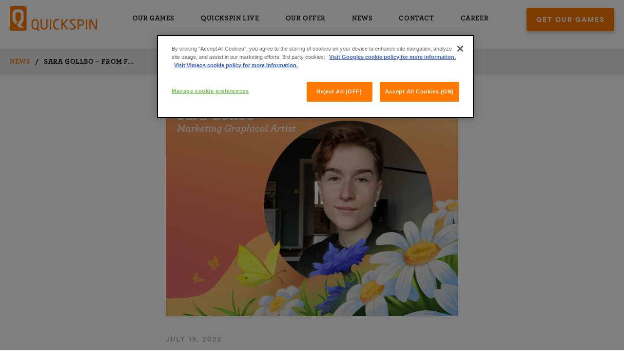

--- FILE ---
content_type: text/html; charset=UTF-8
request_url: https://quickspin.com/news/sara-gollbo-interview/
body_size: 9903
content:
<!doctype html>
<html>

<head>
    <!-- Google Tag Manager -->
    <script>
        (function(w,d,s,l,i){w[l]=w[l]||[];w[l].push({'gtm.start':
        new Date().getTime(),event:'gtm.js'});var f=d.getElementsByTagName(s)[0],
        j=d.createElement(s),dl=l!='dataLayer'?'&l='+l:'';j.async=true;j.src=
        'https://www.googletagmanager.com/gtm.js?id='+i+dl;f.parentNode.insertBefore(j,f);
        })(window,document,'script','dataLayer','GTM-WNWXRM3');
    </script>
    <!-- End Google Tag Manager -->
    <meta charset="UTF-8">
    

    <!-- <link href="//www.google-analytics.com" rel="dns-prefetch"> -->
    <link href="https://quickspin.com/favicon.ico" rel="shortcut icon">

    
    <meta http-equiv="X-UA-Compatible" content="IE=edge,chrome=1">
    <meta name="viewport" content="width=device-width, initial-scale=1.0">
    <meta name="description" content="We create the world&#039;s most awesome video slots">

    <script>
        var ajaxUrl = 'https://quickspin.com/wp/wp-admin/admin-ajax.php';
    </script>

        <link rel="stylesheet" href="https://quickspin.com/wp-content/themes/quickspin/build/style-3260e5109c.css?v=1768808644" />

    <script>
		const AJAX_URL = 'https://quickspin.com/wp/wp-admin/admin-ajax.php';
	</script>

    <meta name="google-site-verification" content="HoGsdW0z9xQna2ioU8mR74xidGbwHou3Nn9w0r2W0zs" />

    <meta name='robots' content='index, follow, max-image-preview:large, max-snippet:-1, max-video-preview:-1' />

	<!-- This site is optimized with the Yoast SEO plugin v26.7 - https://yoast.com/wordpress/plugins/seo/ -->
	<title>Single news template - Quickspin</title>
	<link rel="canonical" href="https://quickspin.com/news/single-news-template/" />
	<meta property="og:locale" content="en_US" />
	<meta property="og:type" content="article" />
	<meta property="og:title" content="Single news template - Quickspin" />
	<meta property="og:url" content="https://quickspin.com/news/single-news-template/" />
	<meta property="og:site_name" content="Quickspin" />
	<meta property="article:modified_time" content="2020-03-18T10:54:36+00:00" />
	<meta property="og:image" content="https://quickspin.com/wp-content/uploads/2021/10/Profile-Picture-2.png" />
	<meta property="og:image:width" content="1000" />
	<meta property="og:image:height" content="1000" />
	<meta property="og:image:type" content="image/png" />
	<meta name="twitter:card" content="summary_large_image" />
	<script type="application/ld+json" class="yoast-schema-graph">{"@context":"https://schema.org","@graph":[{"@type":"WebPage","@id":"https://quickspin.com/news/single-news-template/","url":"https://quickspin.com/news/single-news-template/","name":"Single news template - Quickspin","isPartOf":{"@id":"https://quickspin.com/#website"},"datePublished":"2017-02-23T15:55:13+00:00","dateModified":"2020-03-18T10:54:36+00:00","breadcrumb":{"@id":"https://quickspin.com/news/single-news-template/#breadcrumb"},"inLanguage":"en-US","potentialAction":[{"@type":"ReadAction","target":["https://quickspin.com/news/single-news-template/"]}]},{"@type":"BreadcrumbList","@id":"https://quickspin.com/news/single-news-template/#breadcrumb","itemListElement":[{"@type":"ListItem","position":1,"name":"Home","item":"https://quickspin.com/"},{"@type":"ListItem","position":2,"name":"News","item":"https://quickspin.com/news/"},{"@type":"ListItem","position":3,"name":"Single news template"}]},{"@type":"WebSite","@id":"https://quickspin.com/#website","url":"https://quickspin.com/","name":"Quickspin","description":"We create the world&#039;s most awesome video slots","potentialAction":[{"@type":"SearchAction","target":{"@type":"EntryPoint","urlTemplate":"https://quickspin.com/?s={search_term_string}"},"query-input":{"@type":"PropertyValueSpecification","valueRequired":true,"valueName":"search_term_string"}}],"inLanguage":"en-US"}]}</script>
	<!-- / Yoast SEO plugin. -->


<script type="text/javascript">
/* <![CDATA[ */
window._wpemojiSettings = {"baseUrl":"https:\/\/s.w.org\/images\/core\/emoji\/16.0.1\/72x72\/","ext":".png","svgUrl":"https:\/\/s.w.org\/images\/core\/emoji\/16.0.1\/svg\/","svgExt":".svg","source":{"concatemoji":"https:\/\/quickspin.com\/wp\/wp-includes\/js\/wp-emoji-release.min.js?ver=6.8.3"}};
/*! This file is auto-generated */
!function(s,n){var o,i,e;function c(e){try{var t={supportTests:e,timestamp:(new Date).valueOf()};sessionStorage.setItem(o,JSON.stringify(t))}catch(e){}}function p(e,t,n){e.clearRect(0,0,e.canvas.width,e.canvas.height),e.fillText(t,0,0);var t=new Uint32Array(e.getImageData(0,0,e.canvas.width,e.canvas.height).data),a=(e.clearRect(0,0,e.canvas.width,e.canvas.height),e.fillText(n,0,0),new Uint32Array(e.getImageData(0,0,e.canvas.width,e.canvas.height).data));return t.every(function(e,t){return e===a[t]})}function u(e,t){e.clearRect(0,0,e.canvas.width,e.canvas.height),e.fillText(t,0,0);for(var n=e.getImageData(16,16,1,1),a=0;a<n.data.length;a++)if(0!==n.data[a])return!1;return!0}function f(e,t,n,a){switch(t){case"flag":return n(e,"\ud83c\udff3\ufe0f\u200d\u26a7\ufe0f","\ud83c\udff3\ufe0f\u200b\u26a7\ufe0f")?!1:!n(e,"\ud83c\udde8\ud83c\uddf6","\ud83c\udde8\u200b\ud83c\uddf6")&&!n(e,"\ud83c\udff4\udb40\udc67\udb40\udc62\udb40\udc65\udb40\udc6e\udb40\udc67\udb40\udc7f","\ud83c\udff4\u200b\udb40\udc67\u200b\udb40\udc62\u200b\udb40\udc65\u200b\udb40\udc6e\u200b\udb40\udc67\u200b\udb40\udc7f");case"emoji":return!a(e,"\ud83e\udedf")}return!1}function g(e,t,n,a){var r="undefined"!=typeof WorkerGlobalScope&&self instanceof WorkerGlobalScope?new OffscreenCanvas(300,150):s.createElement("canvas"),o=r.getContext("2d",{willReadFrequently:!0}),i=(o.textBaseline="top",o.font="600 32px Arial",{});return e.forEach(function(e){i[e]=t(o,e,n,a)}),i}function t(e){var t=s.createElement("script");t.src=e,t.defer=!0,s.head.appendChild(t)}"undefined"!=typeof Promise&&(o="wpEmojiSettingsSupports",i=["flag","emoji"],n.supports={everything:!0,everythingExceptFlag:!0},e=new Promise(function(e){s.addEventListener("DOMContentLoaded",e,{once:!0})}),new Promise(function(t){var n=function(){try{var e=JSON.parse(sessionStorage.getItem(o));if("object"==typeof e&&"number"==typeof e.timestamp&&(new Date).valueOf()<e.timestamp+604800&&"object"==typeof e.supportTests)return e.supportTests}catch(e){}return null}();if(!n){if("undefined"!=typeof Worker&&"undefined"!=typeof OffscreenCanvas&&"undefined"!=typeof URL&&URL.createObjectURL&&"undefined"!=typeof Blob)try{var e="postMessage("+g.toString()+"("+[JSON.stringify(i),f.toString(),p.toString(),u.toString()].join(",")+"));",a=new Blob([e],{type:"text/javascript"}),r=new Worker(URL.createObjectURL(a),{name:"wpTestEmojiSupports"});return void(r.onmessage=function(e){c(n=e.data),r.terminate(),t(n)})}catch(e){}c(n=g(i,f,p,u))}t(n)}).then(function(e){for(var t in e)n.supports[t]=e[t],n.supports.everything=n.supports.everything&&n.supports[t],"flag"!==t&&(n.supports.everythingExceptFlag=n.supports.everythingExceptFlag&&n.supports[t]);n.supports.everythingExceptFlag=n.supports.everythingExceptFlag&&!n.supports.flag,n.DOMReady=!1,n.readyCallback=function(){n.DOMReady=!0}}).then(function(){return e}).then(function(){var e;n.supports.everything||(n.readyCallback(),(e=n.source||{}).concatemoji?t(e.concatemoji):e.wpemoji&&e.twemoji&&(t(e.twemoji),t(e.wpemoji)))}))}((window,document),window._wpemojiSettings);
/* ]]> */
</script>
<style id='wp-emoji-styles-inline-css' type='text/css'>

	img.wp-smiley, img.emoji {
		display: inline !important;
		border: none !important;
		box-shadow: none !important;
		height: 1em !important;
		width: 1em !important;
		margin: 0 0.07em !important;
		vertical-align: -0.1em !important;
		background: none !important;
		padding: 0 !important;
	}
</style>
<link rel='stylesheet' id='wp-block-library-css' href='https://quickspin.com/wp/wp-includes/css/dist/block-library/style.min.css?ver=6.8.3' type='text/css' media='all' />
<style id='classic-theme-styles-inline-css' type='text/css'>
/*! This file is auto-generated */
.wp-block-button__link{color:#fff;background-color:#32373c;border-radius:9999px;box-shadow:none;text-decoration:none;padding:calc(.667em + 2px) calc(1.333em + 2px);font-size:1.125em}.wp-block-file__button{background:#32373c;color:#fff;text-decoration:none}
</style>
<style id='global-styles-inline-css' type='text/css'>
:root{--wp--preset--aspect-ratio--square: 1;--wp--preset--aspect-ratio--4-3: 4/3;--wp--preset--aspect-ratio--3-4: 3/4;--wp--preset--aspect-ratio--3-2: 3/2;--wp--preset--aspect-ratio--2-3: 2/3;--wp--preset--aspect-ratio--16-9: 16/9;--wp--preset--aspect-ratio--9-16: 9/16;--wp--preset--color--black: #000000;--wp--preset--color--cyan-bluish-gray: #abb8c3;--wp--preset--color--white: #ffffff;--wp--preset--color--pale-pink: #f78da7;--wp--preset--color--vivid-red: #cf2e2e;--wp--preset--color--luminous-vivid-orange: #ff6900;--wp--preset--color--luminous-vivid-amber: #fcb900;--wp--preset--color--light-green-cyan: #7bdcb5;--wp--preset--color--vivid-green-cyan: #00d084;--wp--preset--color--pale-cyan-blue: #8ed1fc;--wp--preset--color--vivid-cyan-blue: #0693e3;--wp--preset--color--vivid-purple: #9b51e0;--wp--preset--gradient--vivid-cyan-blue-to-vivid-purple: linear-gradient(135deg,rgba(6,147,227,1) 0%,rgb(155,81,224) 100%);--wp--preset--gradient--light-green-cyan-to-vivid-green-cyan: linear-gradient(135deg,rgb(122,220,180) 0%,rgb(0,208,130) 100%);--wp--preset--gradient--luminous-vivid-amber-to-luminous-vivid-orange: linear-gradient(135deg,rgba(252,185,0,1) 0%,rgba(255,105,0,1) 100%);--wp--preset--gradient--luminous-vivid-orange-to-vivid-red: linear-gradient(135deg,rgba(255,105,0,1) 0%,rgb(207,46,46) 100%);--wp--preset--gradient--very-light-gray-to-cyan-bluish-gray: linear-gradient(135deg,rgb(238,238,238) 0%,rgb(169,184,195) 100%);--wp--preset--gradient--cool-to-warm-spectrum: linear-gradient(135deg,rgb(74,234,220) 0%,rgb(151,120,209) 20%,rgb(207,42,186) 40%,rgb(238,44,130) 60%,rgb(251,105,98) 80%,rgb(254,248,76) 100%);--wp--preset--gradient--blush-light-purple: linear-gradient(135deg,rgb(255,206,236) 0%,rgb(152,150,240) 100%);--wp--preset--gradient--blush-bordeaux: linear-gradient(135deg,rgb(254,205,165) 0%,rgb(254,45,45) 50%,rgb(107,0,62) 100%);--wp--preset--gradient--luminous-dusk: linear-gradient(135deg,rgb(255,203,112) 0%,rgb(199,81,192) 50%,rgb(65,88,208) 100%);--wp--preset--gradient--pale-ocean: linear-gradient(135deg,rgb(255,245,203) 0%,rgb(182,227,212) 50%,rgb(51,167,181) 100%);--wp--preset--gradient--electric-grass: linear-gradient(135deg,rgb(202,248,128) 0%,rgb(113,206,126) 100%);--wp--preset--gradient--midnight: linear-gradient(135deg,rgb(2,3,129) 0%,rgb(40,116,252) 100%);--wp--preset--font-size--small: 13px;--wp--preset--font-size--medium: 20px;--wp--preset--font-size--large: 36px;--wp--preset--font-size--x-large: 42px;--wp--preset--spacing--20: 0.44rem;--wp--preset--spacing--30: 0.67rem;--wp--preset--spacing--40: 1rem;--wp--preset--spacing--50: 1.5rem;--wp--preset--spacing--60: 2.25rem;--wp--preset--spacing--70: 3.38rem;--wp--preset--spacing--80: 5.06rem;--wp--preset--shadow--natural: 6px 6px 9px rgba(0, 0, 0, 0.2);--wp--preset--shadow--deep: 12px 12px 50px rgba(0, 0, 0, 0.4);--wp--preset--shadow--sharp: 6px 6px 0px rgba(0, 0, 0, 0.2);--wp--preset--shadow--outlined: 6px 6px 0px -3px rgba(255, 255, 255, 1), 6px 6px rgba(0, 0, 0, 1);--wp--preset--shadow--crisp: 6px 6px 0px rgba(0, 0, 0, 1);}:where(.is-layout-flex){gap: 0.5em;}:where(.is-layout-grid){gap: 0.5em;}body .is-layout-flex{display: flex;}.is-layout-flex{flex-wrap: wrap;align-items: center;}.is-layout-flex > :is(*, div){margin: 0;}body .is-layout-grid{display: grid;}.is-layout-grid > :is(*, div){margin: 0;}:where(.wp-block-columns.is-layout-flex){gap: 2em;}:where(.wp-block-columns.is-layout-grid){gap: 2em;}:where(.wp-block-post-template.is-layout-flex){gap: 1.25em;}:where(.wp-block-post-template.is-layout-grid){gap: 1.25em;}.has-black-color{color: var(--wp--preset--color--black) !important;}.has-cyan-bluish-gray-color{color: var(--wp--preset--color--cyan-bluish-gray) !important;}.has-white-color{color: var(--wp--preset--color--white) !important;}.has-pale-pink-color{color: var(--wp--preset--color--pale-pink) !important;}.has-vivid-red-color{color: var(--wp--preset--color--vivid-red) !important;}.has-luminous-vivid-orange-color{color: var(--wp--preset--color--luminous-vivid-orange) !important;}.has-luminous-vivid-amber-color{color: var(--wp--preset--color--luminous-vivid-amber) !important;}.has-light-green-cyan-color{color: var(--wp--preset--color--light-green-cyan) !important;}.has-vivid-green-cyan-color{color: var(--wp--preset--color--vivid-green-cyan) !important;}.has-pale-cyan-blue-color{color: var(--wp--preset--color--pale-cyan-blue) !important;}.has-vivid-cyan-blue-color{color: var(--wp--preset--color--vivid-cyan-blue) !important;}.has-vivid-purple-color{color: var(--wp--preset--color--vivid-purple) !important;}.has-black-background-color{background-color: var(--wp--preset--color--black) !important;}.has-cyan-bluish-gray-background-color{background-color: var(--wp--preset--color--cyan-bluish-gray) !important;}.has-white-background-color{background-color: var(--wp--preset--color--white) !important;}.has-pale-pink-background-color{background-color: var(--wp--preset--color--pale-pink) !important;}.has-vivid-red-background-color{background-color: var(--wp--preset--color--vivid-red) !important;}.has-luminous-vivid-orange-background-color{background-color: var(--wp--preset--color--luminous-vivid-orange) !important;}.has-luminous-vivid-amber-background-color{background-color: var(--wp--preset--color--luminous-vivid-amber) !important;}.has-light-green-cyan-background-color{background-color: var(--wp--preset--color--light-green-cyan) !important;}.has-vivid-green-cyan-background-color{background-color: var(--wp--preset--color--vivid-green-cyan) !important;}.has-pale-cyan-blue-background-color{background-color: var(--wp--preset--color--pale-cyan-blue) !important;}.has-vivid-cyan-blue-background-color{background-color: var(--wp--preset--color--vivid-cyan-blue) !important;}.has-vivid-purple-background-color{background-color: var(--wp--preset--color--vivid-purple) !important;}.has-black-border-color{border-color: var(--wp--preset--color--black) !important;}.has-cyan-bluish-gray-border-color{border-color: var(--wp--preset--color--cyan-bluish-gray) !important;}.has-white-border-color{border-color: var(--wp--preset--color--white) !important;}.has-pale-pink-border-color{border-color: var(--wp--preset--color--pale-pink) !important;}.has-vivid-red-border-color{border-color: var(--wp--preset--color--vivid-red) !important;}.has-luminous-vivid-orange-border-color{border-color: var(--wp--preset--color--luminous-vivid-orange) !important;}.has-luminous-vivid-amber-border-color{border-color: var(--wp--preset--color--luminous-vivid-amber) !important;}.has-light-green-cyan-border-color{border-color: var(--wp--preset--color--light-green-cyan) !important;}.has-vivid-green-cyan-border-color{border-color: var(--wp--preset--color--vivid-green-cyan) !important;}.has-pale-cyan-blue-border-color{border-color: var(--wp--preset--color--pale-cyan-blue) !important;}.has-vivid-cyan-blue-border-color{border-color: var(--wp--preset--color--vivid-cyan-blue) !important;}.has-vivid-purple-border-color{border-color: var(--wp--preset--color--vivid-purple) !important;}.has-vivid-cyan-blue-to-vivid-purple-gradient-background{background: var(--wp--preset--gradient--vivid-cyan-blue-to-vivid-purple) !important;}.has-light-green-cyan-to-vivid-green-cyan-gradient-background{background: var(--wp--preset--gradient--light-green-cyan-to-vivid-green-cyan) !important;}.has-luminous-vivid-amber-to-luminous-vivid-orange-gradient-background{background: var(--wp--preset--gradient--luminous-vivid-amber-to-luminous-vivid-orange) !important;}.has-luminous-vivid-orange-to-vivid-red-gradient-background{background: var(--wp--preset--gradient--luminous-vivid-orange-to-vivid-red) !important;}.has-very-light-gray-to-cyan-bluish-gray-gradient-background{background: var(--wp--preset--gradient--very-light-gray-to-cyan-bluish-gray) !important;}.has-cool-to-warm-spectrum-gradient-background{background: var(--wp--preset--gradient--cool-to-warm-spectrum) !important;}.has-blush-light-purple-gradient-background{background: var(--wp--preset--gradient--blush-light-purple) !important;}.has-blush-bordeaux-gradient-background{background: var(--wp--preset--gradient--blush-bordeaux) !important;}.has-luminous-dusk-gradient-background{background: var(--wp--preset--gradient--luminous-dusk) !important;}.has-pale-ocean-gradient-background{background: var(--wp--preset--gradient--pale-ocean) !important;}.has-electric-grass-gradient-background{background: var(--wp--preset--gradient--electric-grass) !important;}.has-midnight-gradient-background{background: var(--wp--preset--gradient--midnight) !important;}.has-small-font-size{font-size: var(--wp--preset--font-size--small) !important;}.has-medium-font-size{font-size: var(--wp--preset--font-size--medium) !important;}.has-large-font-size{font-size: var(--wp--preset--font-size--large) !important;}.has-x-large-font-size{font-size: var(--wp--preset--font-size--x-large) !important;}
:where(.wp-block-post-template.is-layout-flex){gap: 1.25em;}:where(.wp-block-post-template.is-layout-grid){gap: 1.25em;}
:where(.wp-block-columns.is-layout-flex){gap: 2em;}:where(.wp-block-columns.is-layout-grid){gap: 2em;}
:root :where(.wp-block-pullquote){font-size: 1.5em;line-height: 1.6;}
</style>
<link rel="https://api.w.org/" href="https://quickspin.com/wp-json/" /><link rel="alternate" title="JSON" type="application/json" href="https://quickspin.com/wp-json/wp/v2/pages/1129" /><link rel="EditURI" type="application/rsd+xml" title="RSD" href="https://quickspin.com/wp/xmlrpc.php?rsd" />
<meta name="generator" content="WordPress 6.8.3" />
<link rel='shortlink' href='https://quickspin.com/?p=1129' />
<link rel="alternate" title="oEmbed (JSON)" type="application/json+oembed" href="https://quickspin.com/wp-json/oembed/1.0/embed?url=https%3A%2F%2Fquickspin.com%2Fnews%2Fsingle-news-template%2F" />
<link rel="alternate" title="oEmbed (XML)" type="text/xml+oembed" href="https://quickspin.com/wp-json/oembed/1.0/embed?url=https%3A%2F%2Fquickspin.com%2Fnews%2Fsingle-news-template%2F&#038;format=xml" />
</head>

<body class="wp-singular page-template page-template-news-template page-template-news-template-php page page-id-1129 page-child parent-pageid-13 wp-theme-quickspin">
    <!-- Google Tag Manager (noscript) -->
    <noscript><iframe src="https://www.googletagmanager.com/ns.html?id=GTM-WNWXRM3"
    height="0" width="0" style="display:none;visibility:hidden"></iframe></noscript>
    <!-- End Google Tag Manager (noscript) -->
    
<nav class="top-navigation">

    <section class="top-nav-inner">

        <a href="https://quickspin.com" class="top-logo">
            <img src="https://quickspin.com/wp-content/themes/quickspin/img/quickspin-logo.svg" style="height: 50px;" />
        </a>

        <div class="menu-headmenu-container"><ul id="menu-headmenu" class="menu"><li id="menu-item-1132" class="menu-item menu-item-type-post_type menu-item-object-page menu-item-1132"><a href="https://quickspin.com/our-portfolio/">Our games</a></li>
<li id="menu-item-10075" class="menu-item menu-item-type-post_type menu-item-object-page menu-item-10075"><a href="https://quickspin.com/quickspin-live/">Quickspin LIVE</a></li>
<li id="menu-item-7369" class="menu-item menu-item-type-post_type menu-item-object-page menu-item-7369"><a href="https://quickspin.com/ouroffer/">Our Offer</a></li>
<li id="menu-item-1135" class="menu-item menu-item-type-post_type menu-item-object-page current-page-ancestor menu-item-1135"><a href="https://quickspin.com/news/">News</a></li>
<li id="menu-item-1134" class="menu-item menu-item-type-post_type menu-item-object-page menu-item-1134"><a href="https://quickspin.com/home-2/about-us/contact-us/">Contact</a></li>
<li id="menu-item-10345" class="menu-item menu-item-type-post_type menu-item-object-page menu-item-10345"><a href="https://quickspin.com/career/">Career</a></li>
</ul></div>
        <a href="https://quickspin.com/get-our-games/" class="btn">
            Get our games        </a>

        <div class="hamburger">
            <span></span>
        </div>

    </section>

</nav>


    <nav class="breadcrumbs">

        <div class="breadcrumbs-inner">
            <a href="https://quickspin.com/news/" >News</a><span class="breadcrumb-divider">/</span>Sara Gollbo – from F...        </div>

    </nav>

<div class="mobile-menu-overlay">

    <div class="close-menu-wrap">
        <span class="close-menu">&#x2715;</span>
    </div>

    <div class="menu-headmenu-container"><ul id="menu-headmenu-1" class="menu"><li class="menu-item menu-item-type-post_type menu-item-object-page menu-item-1132"><a href="https://quickspin.com/our-portfolio/">Our games</a></li>
<li class="menu-item menu-item-type-post_type menu-item-object-page menu-item-10075"><a href="https://quickspin.com/quickspin-live/">Quickspin LIVE</a></li>
<li class="menu-item menu-item-type-post_type menu-item-object-page menu-item-7369"><a href="https://quickspin.com/ouroffer/">Our Offer</a></li>
<li class="menu-item menu-item-type-post_type menu-item-object-page current-page-ancestor menu-item-1135"><a href="https://quickspin.com/news/">News</a></li>
<li class="menu-item menu-item-type-post_type menu-item-object-page menu-item-1134"><a href="https://quickspin.com/home-2/about-us/contact-us/">Contact</a></li>
<li class="menu-item menu-item-type-post_type menu-item-object-page menu-item-10345"><a href="https://quickspin.com/career/">Career</a></li>
</ul></div>
</div>

    <div class="main main_child">

<script type="text/javascript">
    const newsTitle = 'Sara Gollbo – from Futuregames intern to vital member of the marketing team - Quickspin';

    document.querySelector('title').innerText = newsTitle;
</script>

        <section class="single-content">
                <figure class="single-header-img">
                                            <img src="https://clientarea.quickspin.com/wp-content/uploads/2022/07/SaraG_Sommarpratarna_BlogPost.png"/>
                                    </figure>

                <span class="single-content-text">
                    <span class="post-date">
                        July 19, 2022                    </span>

                    <h2 class="small-header">
                        Sara Gollbo – from Futuregames intern to vital member of the marketing team                    </h2>
                    <span class="orangeStripe"></span>

                    <p><span data-contrast="auto">Today, we’d like to share an interview with our creative superstar Sara Gollbo, who joined us for an internship during her degree at Futuregames. Since walking through our doors two years ago, she’s quickly expanded the scope of her work and made herself a vital full-time member of the Quickspin family. </span><span data-ccp-props="{&quot;201341983&quot;:0,&quot;335559739&quot;:160,&quot;335559740&quot;:259}"> </span></p>
<p><span data-contrast="auto">Although her role is in the Marketing team, she truly does work on all things graphics-related, whether it’s banners, social media, packaging games – and even redesigning our entire graphic profile! </span><span data-ccp-props="{&quot;201341983&quot;:0,&quot;335559739&quot;:160,&quot;335559740&quot;:259}"> </span></p>
<p><b><span data-contrast="auto">So, this is your first job in the industry since graduating from Futuregames. How long have you been working with us now? </span></b><span data-ccp-props="{&quot;201341983&quot;:0,&quot;335559739&quot;:160,&quot;335559740&quot;:259}"> </span></p>
<p><span data-contrast="auto">It’s already been 2 years, and the first six months was an internship as part of my degree. Becoming an employee after the internship wasn’t a huge transition, but it does make a difference in terms of what kind of work that you do. It also improves your confidence, being an employee rather than a student.</span><span data-ccp-props="{&quot;201341983&quot;:0,&quot;335559739&quot;:160,&quot;335559740&quot;:259}"> </span></p>
<p><b><span data-contrast="auto">As a new graduate, did it feel like an advantage to be able to try things out and build your confidence and skills in a workplace before becoming an employee?</span></b><span data-ccp-props="{&quot;201341983&quot;:0,&quot;335559739&quot;:160,&quot;335559740&quot;:259}"> </span></p>
<p><span data-contrast="auto">Oh yes, definitely. Having time to get to know the product, the company, and the overall ‘vibe’ in the workplace before signing a contract was a huge advantage.</span><span data-ccp-props="{&quot;201341983&quot;:0,&quot;335559739&quot;:160,&quot;335559740&quot;:259}"> </span></p>
<p><span data-contrast="auto">Working in a marketing team wasn’t something I had thought of until now, but after being an intern here I quickly realised that I really enjoy the work. My responsibilities have expanded along the way too, which has been really fun!</span><span data-ccp-props="{&quot;201341983&quot;:0,&quot;335559739&quot;:160,&quot;335559740&quot;:259}"> </span></p>
<p><b><span data-contrast="auto">That’s right, you were focused on working in a game team after graduation. How did you end up changing your perspective on this? </span></b><span data-ccp-props="{&quot;201341983&quot;:0,&quot;335559739&quot;:160,&quot;335559740&quot;:259}"> </span></p>
<p><span data-contrast="auto">Working for a game studio has been a dream of mine for a long time, but if I’d been a graphic designer here I would have been working on one game at a time. In the marketing team, I get to work with and interpret all the productions and convey their message to the world.</span><span data-ccp-props="{&quot;201341983&quot;:0,&quot;335559739&quot;:160,&quot;335559740&quot;:259}"> </span></p>
<p><b><span data-contrast="auto">And we’re so lucky to have you in the marketing team! What does a typical day as a Graphics Artist in this team look like?</span></b><span data-ccp-props="{&quot;201341983&quot;:0,&quot;335559739&quot;:160,&quot;335559740&quot;:259}"> </span></p>
<p><span data-contrast="auto">Lots of variation and never boring! There’s always something new going on every day and I get to work with many different styles and themes at any one time. When I create images based on games, I find it really inspiring to get to use lots of different styles and materials to create new images.</span><span data-ccp-props="{&quot;201341983&quot;:0,&quot;335559739&quot;:160,&quot;335559740&quot;:259}"> </span></p>
<p><span data-contrast="auto">At the end of a game production, there’s always a finished product that needs to be packaged nicely. It’s great fun to receive a finished product, which is so strongly influenced by that specific graphic artist, and then try to package it in the best way possible. I follow each project during the production and then get to tie it all together and package it up at the end – it’s a great mix of layout and creation.</span><span data-ccp-props="{&quot;201341983&quot;:0,&quot;335559739&quot;:160,&quot;335559740&quot;:259}"> </span></p>
<p><b><span data-contrast="auto">You’ve adapted quickly and taken on more and more tasks within the company. Could you tell us a bit about that? </span></b><span data-ccp-props="{&quot;201341983&quot;:0,&quot;335559739&quot;:160,&quot;335559740&quot;:259}"> </span></p>
<p><span data-contrast="auto">I design all the Chinese logos for our games and all the banners for the casino lobby. It’s really important to stand out in the lobby, as you only have a second to catch someone’s attention with a tiny image! The logo needs to be the main focus and the image needs to have high contrast to catch the eye. It also needs to convey a message so players can quickly understand what kind of game it is. That tiny image needs to convey a lot of things.</span><span data-ccp-props="{&quot;201341983&quot;:0,&quot;335559739&quot;:160,&quot;335559740&quot;:259}"> </span></p>
<p><span data-contrast="auto">I’ve also had the pleasure of helping out in the game teams, like with Big Bad Wolf Christmas Special, which was really fun! It was great to get a sense of what it’s like to be involved in the production, which is what I had always thought I would do. I really enjoyed working with the game teams, who I collaborate with on a daily basis, and to build on an existing game to give it that ‘Christmas treatment’.</span><span data-ccp-props="{&quot;201341983&quot;:0,&quot;335559739&quot;:160,&quot;335559740&quot;:259}"> </span></p>
<p><b><span data-contrast="auto">And on top of that, you’ve also done a remarkable job with redesigning our entire graphic profile. What was that process like?</span></b><span data-ccp-props="{&quot;201341983&quot;:0,&quot;335559739&quot;:160,&quot;335559740&quot;:259}"> </span></p>
<p><span data-contrast="auto">Yes, that was a huge and fun project! I wanted to build on Quickspin’s existing branding, to keep the playfulness but make it more contemporary. </span><span data-ccp-props="{&quot;201341983&quot;:0,&quot;335559739&quot;:160,&quot;335559740&quot;:259}"> </span></p>
<p><span data-contrast="auto">There are so many parameters that need to sync and align with a product like this. A graphic profile needs to work across so many aspects of the business: the company as a whole, the product, the brand, employer branding, and so on. It needs to be adaptable but remain recognisable at all times. There are many graphic assets and usage areas: anything from Word and PowerPoint templates to social media, the website, and all the marketing material.</span><span data-ccp-props="{&quot;201341983&quot;:0,&quot;335559739&quot;:160,&quot;335559740&quot;:259}"> </span></p>
<p><span data-contrast="auto">It needs to be modular, so I wanted to work with a bunch of base shapes and colours that could be expanded while still being recognisable. I’m very proud of the final result.</span><span data-ccp-props="{&quot;201341983&quot;:0,&quot;335559739&quot;:160,&quot;335559740&quot;:259}"> </span></p>
<p><b><span data-contrast="auto">As you should be, you did a fantastic job with it! What would you say are the most fun or challenging aspects of your job?</span></b><span data-ccp-props="{&quot;201341983&quot;:0,&quot;335559739&quot;:160,&quot;335559740&quot;:259}"> </span></p>
<p><span data-contrast="auto">Definitely the mix of tasks. It’s both fun and challenging to work with so many different aspects, styles, and end users.</span><span data-ccp-props="{&quot;201341983&quot;:0,&quot;335559739&quot;:160,&quot;335559740&quot;:259}"> </span></p>
<p><b><span data-contrast="auto">What would you say to a graphic designer who want to work in marketing or at a game studio?</span></b><span data-ccp-props="{&quot;201341983&quot;:0,&quot;335559739&quot;:160,&quot;335559740&quot;:259}"> </span></p>
<p><span data-contrast="auto">Don’t knock it until you’ve tried it. Be open minded and try it out, to see how it feels. It can really widen your perspective, skills, and knowledge.</span><span data-ccp-props="{&quot;201341983&quot;:0,&quot;335559739&quot;:160,&quot;335559740&quot;:259}"> </span></p>
<p><b><span data-contrast="auto">And what do you like most about working at Quickspin?</span></b><span data-ccp-props="{&quot;201341983&quot;:0,&quot;335559739&quot;:160,&quot;335559740&quot;:259}"> </span></p>
<p><span data-contrast="auto">Nice environment, lovely people, and a warm and welcoming atmosphere!</span><span data-ccp-props="{&quot;201341983&quot;:0,&quot;335559739&quot;:160,&quot;335559740&quot;:259}"> </span></p>
<p><span data-ccp-props="{&quot;201341983&quot;:0,&quot;335559739&quot;:160,&quot;335559740&quot;:259}"> </span></p>
                </span>
        </section>

		<script type="speculationrules">
{"prefetch":[{"source":"document","where":{"and":[{"href_matches":"\/*"},{"not":{"href_matches":["\/wp\/wp-*.php","\/wp\/wp-admin\/*","\/wp-content\/uploads\/*","\/wp-content\/*","\/wp-content\/plugins\/*","\/wp-content\/themes\/quickspin\/*","\/*\\?(.+)"]}},{"not":{"selector_matches":"a[rel~=\"nofollow\"]"}},{"not":{"selector_matches":".no-prefetch, .no-prefetch a"}}]},"eagerness":"conservative"}]}
</script>


    <div class="bottom-footer__social">
                                <a href="https://www.instagram.com/quickspin_official/" target="_blank">
                <img src="https://quickspin.com/wp-content/uploads/2021/04/icon-instagram.svg" class="footer-social-img" />
            </a>
                                <a href="https://www.linkedin.com/company/2355821" target="_blank">
                <img src="https://quickspin.com/wp-content/uploads/2021/04/icon-linkedin.svg" class="footer-social-img" />
            </a>
                                <a href="https://www.youtube.com/channel/UCQZjB95TsEI0dzkAafexaYg" target="_blank">
                <img src="https://quickspin.com/wp-content/uploads/2021/04/icon-youtube.svg" class="footer-social-img" />
            </a>
                                <a href="https://vimeo.com/user12011173" target="_blank">
                <img src="https://quickspin.com/wp-content/uploads/2021/04/icon-vimeo.svg" class="footer-social-img" />
            </a>
            </div>

<footer class="bottom-footer">
    <div class="bottom-footer__inner">

                    <div class="bottom-footer__column">
                <h2 class="small-header">
                    Find us
                </h2>

                                                        <ul>

                        <li class="find-us-loc">
                            Sweden                        </li>

                                                                                    <li>
                                    Årstaängsvägen 21C                                </li>
                                                            <li>
                                    117 43 Stockholm                                </li>
                                                                        </ul>
                                                        <ul>

                        <li class="find-us-loc">
                            Malta                        </li>

                                                                                    <li>
                                    The Hedge Business Centre                                </li>
                                                            <li>
                                    STJ 1062 St Julian’s                                </li>
                                                                        </ul>
                                                        <ul>

                        <li class="find-us-loc">
                            Ukraine                        </li>

                                                                                    <li>
                                    Sportyvna Square 1a                                </li>
                                                            <li>
                                    01023 Kyiv                                </li>
                                                                        </ul>
                            </div>
        
                    <div class="bottom-footer__column">
                                                        <div class="bottom-footer__column-inner">
                        <h2 class="small-header">
                            Contact us                        </h2>
                        <ul>
                            <li>
                                <a href="mailto:info@quickspin.com">
                                    info@quickspin.com                                </a>
                            </li>
                            <li>
                                <a href="tel:+46 8 45 30 000">
                                    +46 8 45 30 000                                </a>
                            </li>
                            <li>
                                <a href="">
                                                                    </a>
                            </li>
                        </ul>
                    </div>
                                                        <div class="bottom-footer__column-inner">
                        <h2 class="small-header">
                            Business inquiries                        </h2>
                        <ul>
                            <li>
                                <a href="mailto:sales@quickspin.com">
                                    sales@quickspin.com                                </a>
                            </li>
                            <li>
                                <a href="tel:">
                                                                    </a>
                            </li>
                            <li>
                                <a href="">
                                                                    </a>
                            </li>
                        </ul>
                    </div>
                                                        <div class="bottom-footer__column-inner">
                        <h2 class="small-header">
                            People & Career                        </h2>
                        <ul>
                            <li>
                                <a href="mailto:">
                                                                    </a>
                            </li>
                            <li>
                                <a href="tel:">
                                                                    </a>
                            </li>
                            <li>
                                <a href="https://quickspin.com/career/">
                                    Visit our Career page                                </a>
                            </li>
                        </ul>
                    </div>
                                                        <div class="bottom-footer__column-inner">
                        <h2 class="small-header">
                            Client Area                         </h2>
                        <ul>
                            <li>
                                <a href="mailto:">
                                                                    </a>
                            </li>
                            <li>
                                <a href="tel:">
                                                                    </a>
                            </li>
                            <li>
                                <a href="https://clientarea.quickspin.com/">
                                    Visit our Client Area                                </a>
                            </li>
                        </ul>
                    </div>
                            </div>
        
        <div class="bottom-footer__column">
            <div class="bottom-footer__column-inner">
                <h2 class="small-header">
                    Privacy policy
                </h2>

                <a href="https://quickspin.com/quickspin-privacy-policy">
                    Read our privacy policy
                </a>
            </div>

            <div class="bottom-footer__column-inner">
                <h2 class="small-header">
                    Cookie policy
                </h2>

                <a href="https://quickspin.com/quickspin-cookie-policy">
                    Read our cookie policy and manage your cookie preferences
                </a>
            </div>
        </div>

        <div class="gambling-logo">
                           <img src="https://quickspin.com/wp-content/uploads/2020/04/18-gamble-aware_white-ns.png" />
                           <img src="https://quickspin.com/wp-content/uploads/2020/05/mga-website.png" />
                           <img src="https://quickspin.com/wp-content/uploads/2020/04/GCLogoTransBGMini.png" />
                           <img src="https://quickspin.com/wp-content/uploads/2020/12/bos.nu-logo-rgb-color-dark-bg.png" />
                    </div>

        <div class="footer-license">
            Quickspin AB holds a Critical Gaming Supply Corporate license Number MGA/CRP/137/2007, issued on 06 December 2018 by the Malta Gaming Authority. Quickspin AB, Årstaängsvägen 21C, 11743 Stockholm, Sweden.
            <br><br>
            Quickspin AB is licensed and regulated in Great Britain by the Gambling Commission under account number <a href="https://registers.gamblingcommission.gov.uk/38516" target="_blank">38516</a>.
        </div>
    </div>

    <img
        src="https://quickspin.com/wp-content/themes/quickspin/img/footer-wolf.png"
        class="footer-image"
        alt="Wolf"
    >
</footer><div class="overlay"></div>
<div class="locationpopup">
      <h2>WELCOME TO QUICKSPIN!</h2><br />
      <p>
            Quickspin takes pride in your safety and you have to be over the age of 18 to play our awesome games.
            Please verify your age before you enter our site.<br /><br />
            Thank you – and remember to play responsibly and have fun!
      </p>
      <div class="center">
            <input type="date" name="birthday" class="js-birthday"><br />
            <a class="btn js-close-age-popup" href="javascript:;">Confirm</a>
      </div>
</div>

		</div> <!-- End .main -->

		<!-- analytics -->
		
	   <script src="https://quickspin.com/wp-content/themes/quickspin/build/all-5f73b671ac.js?v=1768808654"></script>
	   <script src="https://maps.googleapis.com/maps/api/js?key=AIzaSyAfET-TggV1Hdfeh86MfH30e-cBeCOD3Tc&callback=initMap" async defer>
	   </script>
	</body>
</html>


--- FILE ---
content_type: text/html; charset=UTF-8
request_url: https://quickspin.com/wp/wp-admin/admin-ajax.php?action=check_location
body_size: 483
content:
{"country":{"city":{"geoname_id":4834157,"names":{"en":"Fairfield","ja":"\u30d5\u30a7\u30a2\u30d5\u30a3\u30fc\u30eb\u30c9","ru":"\u0424\u0435\u044a\u0440\u0444\u0438\u043b\u0434"}},"continent":{"code":"NA","geoname_id":6255149,"names":{"de":"Nordamerika","en":"North America","es":"Norteam\u00e9rica","fr":"Am\u00e9rique du Nord","ja":"\u5317\u30a2\u30e1\u30ea\u30ab","pt-BR":"Am\u00e9rica do Norte","ru":"\u0421\u0435\u0432\u0435\u0440\u043d\u0430\u044f \u0410\u043c\u0435\u0440\u0438\u043a\u0430","zh-CN":"\u5317\u7f8e\u6d32"}},"country":{"geoname_id":6252001,"iso_code":"US","names":{"de":"USA","en":"United States","es":"Estados Unidos","fr":"\u00c9tats-Unis","ja":"\u30a2\u30e1\u30ea\u30ab\u5408\u8846\u56fd","pt-BR":"Estados Unidos","ru":"\u0421\u0428\u0410","zh-CN":"\u7f8e\u56fd"}},"location":{"accuracy_radius":1000,"latitude":41.141199999999998,"longitude":-73.2637,"metro_code":501,"time_zone":"America\/New_York"},"postal":{"code":"06828"},"registered_country":{"geoname_id":6252001,"iso_code":"US","names":{"de":"USA","en":"United States","es":"Estados Unidos","fr":"\u00c9tats-Unis","ja":"\u30a2\u30e1\u30ea\u30ab\u5408\u8846\u56fd","pt-BR":"Estados Unidos","ru":"\u0421\u0428\u0410","zh-CN":"\u7f8e\u56fd"}},"subdivisions":[{"geoname_id":4831725,"iso_code":"CT","names":{"de":"Connecticut","en":"Connecticut","es":"Connecticut","fr":"Connecticut","ja":"\u30b3\u30cd\u30c1\u30ab\u30c3\u30c8\u5dde","pt-BR":"Coneticute","ru":"\u041a\u043e\u043d\u043d\u0435\u043a\u0442\u0438\u043a\u0443\u0442","zh-CN":"\u5eb7\u4e43\u72c4\u514b\u5dde"}}],"traits":{"ip_address":"3.19.232.201","prefix_len":16}}}